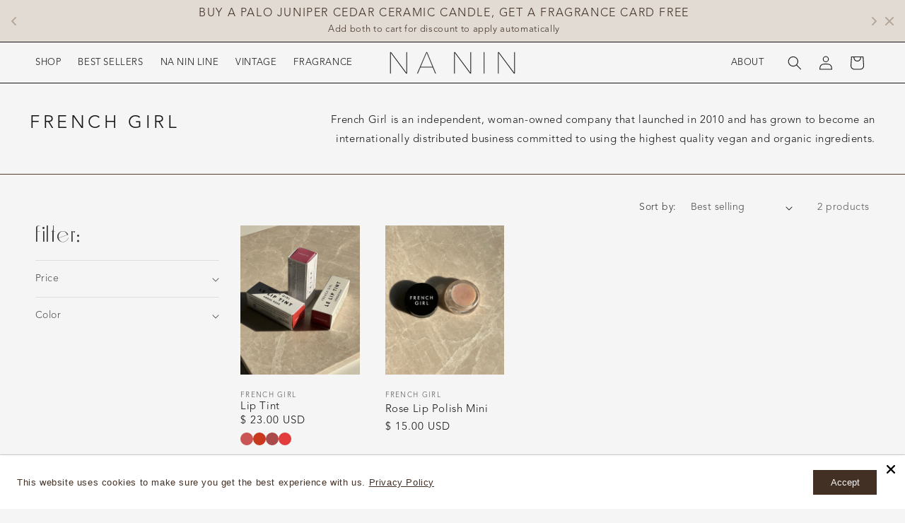

--- FILE ---
content_type: text/css
request_url: https://shopnanin.com/cdn/shop/t/28/assets/custom-styles.css?v=23410591942825668471758663290
body_size: 2113
content:
.header__inline-menu>.list-menu>li:last-of-type{position:absolute;right:12.5em;padding-top:.05em}div#MegaMenu-Content-6{width:300px!important;transform:translate(-20px,7px)!important;overflow:hidden!important}@media screen and (max-width:1262px){.header__inline-menu>.list-menu>li:last-of-type{position:absolute;right:12.5em;padding-top:1em}summary#HeaderMenu-fragrance{padding-top:0!important}}@media screen and (max-width:1047px){summary#HeaderMenu-vintage{padding-top:0!important}}.rte ul,.rte ol{list-style-position:outside}:root{--Chocolate: #48291E !important}:root{@chocolate : #48291E !important;}.essential_annoucement_bar_title_container_fd523e6d-12ed-448a-9c4a-73e9f2a1db3b{text-transform:uppercase!important;letter-spacing:.1em!important;font-weight:200!important;text-align:center!important}.essential_annoucement_bar_subheading_fd523e6d-12ed-448a-9c4a-73e9f2a1db3b{letter-spacing:.05em!important;padding-top:5px!important;text-align:center!important}.essential_annoucement_bar_wrapper.essential_annoucement_bar_wrapper_fd523e6d-12ed-448a-9c4a-73e9f2a1db3b.essential_annoucement_bar_wrapper_fd523e6d-12ed-448a-9c4a-73e9f2a1db3b_.top_page_styles{border-bottom:1px solid}.cart__ctas{display:flex;gap:0rem!important;flex-direction:column!important;text-align:left!important}.cart__ctas p{color:#423025!important;line-height:1.2em!important}.cart__ctas p a{text-decoration:none!important;color:#423025!important}.checkbox-1717{margin-top:0!important}label.checkox-label-st a{font-size:12px!important}.press-img .ss-image-caption-wrapper p{text-align:center!important}.press-img .ss-image-caption-wrapper{padding-top:20px}.small-caption p{font-size:13px!important}.small-caption .ss-text__content{padding-top:0!important;margin-top:-15px!important}@media screen and (max-width:768px){.ss-spacer{height:40px!important}}.image-with-text__media.gradient.color-background-1.global-media-settings.media{border:none!important}.border-line{border-bottom:1px solid #5A3E2E;border-top:1px solid #5A3E2E}.border-line-bottom{border-bottom:1px solid #5A3E2E}.border-line-top{border-top:1px solid #5A3E2E}:root{--font-body-family: "Avenir" !important;--font-heading-family: "Avenir" !important}@font-face{font-family:Mighty;src:url(/cdn/shop/files/Mighty_Ditey_NF_Regular.woff2?v=1713636280) format("woff2"),url(/cdn/shop/files/Mighty_Ditey_NF_Regular.woff?v=1713636280) format("woff")}@font-face{font-family:Avenir;font-style:normal;src:url(/cdn/shop/files/Avenir.woff2?v=1758663187) format("woff2"),url(/cdn/shop/files/Avenir.otf?v=1758663170) format("otf")}@font-face{font-family:Avenir;font-style:italic;src:url(/cdn/shop/files/Avenir-Italic.woff2?v=1758663187) format("woff2"),url(/cdn/shop/files/Avenir-Italic.otf?v=1758663170) format("otf")}h2.image-with-text__heading.h0{font-family:Mighty!important;line-height:1em;letter-spacing:.05em;font-size:6em}h2.h0{font-family:Mighty!important;line-height:1em;letter-spacing:.05em;font-size:4.5em;margin-top:-11px!important}.small-mighty h2.h0{font-family:Mighty!important;line-height:1em;letter-spacing:.05em;font-size:2.5em}h2.footer-block__heading.item--link_list{font-family:Mighty!important;line-height:1em;letter-spacing:.05em;font-size:2.3em;padding-bottom:15px!important}.facets__heading{font-family:Mighty!important;line-height:1em;letter-spacing:.05em;font-size:2.3em!important;text-transform:lowercase;padding-bottom:5px!important}p.image-with-text__text.image-with-text__text--caption.caption-with-letter-spacing.caption-with-letter-spacing--large.caption-with-letter-spacing,p.image-with-text__text--caption.caption-with-letter-spacing.caption-with-letter-spacing--large.caption-with-letter-spacing{font-size:1.2em;letter-spacing:.2em}h3.h2{text-transform:uppercase;font-size:1.8em;letter-spacing:.2em;font-weight:200}h1.main-page-title.page-title.h0.scroll-trigger.animate--fade-in{text-transform:uppercase;font-size:1.8em;letter-spacing:.2em;font-weight:200;text-align:center}h2.h1,.shopify-policy__title h1{text-transform:uppercase;letter-spacing:.18em!important;font-size:1.7em;line-height:1.4em!important}.shopify-policy__title{margin-top:80px}.shopify-policy__container{max-width:128ch!important;margin:0 auto;padding-left:20px;padding-right:20px;padding-bottom:80px}.header{position:relative}.mega-menu__list--condensed .mega-menu__link{font-size:13px!important;width:200px!important}@media screen and (max-width: 749px){.header__heading-logo{max-width:73%!important}}@media screen and (max-width: 450px){.header{padding-left:10px!important;padding-right:10px!important}.header__icon:not(.header__icon--summary),.header__icon span{display:flex;align-items:center;justify-content:right!important}}.header__menu-item.link a:-webkit-any-link{text-decoration:none!important}.mega-menu__link--level-2{font-weight:400!important;font-size:1.2em!important;margin-bottom:30px!important}h3.mega-heading{color:#423025!important}.mega-menu_column{padding-right:50px}.mega-menu_columns a:-webkit-any-link,header a:-webkit-any-link{color:rgba(var(--color-foreground),1)!important}.button.button--primary{padding:0!important}.button.button--primary{padding-left:0!important}.button:after{border:none!important}a.button.button--primary{text-decoration:underline}a.button.button--primary:hover{opacity:.7}.button--secondary{border:none!important;background-color:transparent!important;color:rgba(var(--color-background),1);!important;text-decoration:underline}@media screen and (max-width: 749px){.cdescription p{text-align:left!important}}.collection-list-wrapper .card .icon-wrap{display:none}.collection-list-wrapper .card,.collection-list-wrapper .collection__title h2{text-align:center!important}.collection-list-wrapper h3.card__heading{text-transform:uppercase;letter-spacing:.18em;font-size:1em}.collection-list-wrapper .card-information{text-align:center!important}.card-wrapper.product-card-wrapper .card__inner+.card__content .card__information .price{grid-row:3 / 3!important;grid-column:1!important;margin-top:0!important}.caption-with-letter-spacing.light{grid-row:1!important}.card-wrapper.product-card-wrapper .card__inner+.card__content .card__information .card__heading{grid-row:2!important}.price--on-sale .price__sale{display:flex!important;flex-direction:column!important;flex-wrap:wrap}hr{border:none;height:.09rem;background-color:rgba(var(--color-foreground),1)!important;display:block;margin:0rem 0!important}@media screen and (max-width: 749px){.mobile-left .ss-text__content__button-container{text-align:left;margin-top:-15px!important}}@media screen and (max-width: 800px){.taller-mobile .ss-text__content.ss-grid-block{padding-top:64px!important;padding-bottom:64px!important}.curated{height:90vh!important;margin-top:20px}.curated .ss-content-wrapper{margin-top:45%}.curated .ss-decor,.curated .ss-inline--inline_text.ss-decor{width:35%!important;display:block!important}.curated .ss-inline-image{width:30vw!important}.top-left{margin-top:10%!important}.bottom-left{margin-left:12%!important;margin-top:10%!important}.top-right{margin-top:1%!important;margin-right:3%!important}.bottom-right{margin-bottom:15%!important}}.c-video-section__item--text-vertical-center{align-items:center!important;padding-bottom:0!important}.c-video-section__text--left a.button.button--primary{justify-content:flex-start!important}@media screen and (max-width: 749px){.c-video-section__text{max-width:90%!important;padding-top:64px!important;padding-bottom:64px!important}.shorter-mobile .c-video-section__item--image,.shorter-mobile .c-video-section__item--video,#section-template--22568992506131__video_image_MzFEN6 .c-video-section__item:first-child{padding-bottom:65vh!important}.press-img{margin-bottom:40px}.padding-mobile{padding-left:80px!important;padding-right:80px!important}.padding-mobile-small{padding-left:50px!important;padding-right:50px!important}.move-up .ss-image-wrapper{height:120px!important}}@media screen and (min-width: 749px){.move-up{margin-top:-30px}}@media screen and (min-width: 749px){ul.footer__list-social.list-unstyled.list-social,.newsletter-form__field-wrapper{margin-top:-35%}.small-mighty .ss-text__content.ss-grid-block{padding:0!important}}h2.footer-block__heading.item--content,.footer-block__newsletter .footer-block__heading{display:none}@media screen and (max-width: 749px){.footer-logo-mobile{display:none!important;width:70vw!important;justify-content:center!important;margin:0 auto}h2.footer-block__heading.item--link_list{text-align:center;margin-top:35px}ul.footer-block__details-content.list-unstyled{text-align:center}}@media screen and (min-width: 1910px){ul.footer__list-social.list-unstyled.list-social{margin-top:-15%}}@media screen and (min-width: 2400px){ul.footer__list-social.list-unstyled.list-social{margin-top:-10%}}.padding-top.small-mighty h2.h0{margin-top:0!important}.footer-block__details-content .list-menu__item--link{display:inline-block;font-size:1.2rem!important}@media screen and (max-width:768px){.mobile-column-reverse .section-background{order:2!important}.color-swap .ss-content-wrapper{background-color:#e1dbd4!important;color:#423025!important}.color-swap .ss-content-wrapper h2.h1,.color-swap .ss-content-wrapper a{color:#423025!important}.mobile-reverse .c-video-section__blocks.c-video-section__blocks--grid{display:flex;flex-direction:column-reverse}.mobile-reverse .small-mighty{padding-top:40px!important}.mobile-reverse .small-mighty h2.h0{text-align:center!important}footer h3.accordion__title.h4{font-family:Mighty;font-size:2em}.mobile-reverse-power .ss-content .ss-col-12{display:flex;flex-direction:column-reverse}.mobile-reverse .ss-content .ss-col-12{display:flex;flex-direction:column}.mobile-reverse .ss-text__content .ss-grid-block{text-align:center!important}summary.menu-drawer__menu-item.list-menu__item.link.link--text.focus-inset{text-transform:lowercase;font-family:Mighty}section.reorder .ss-col-12{display:flex;flex-direction:column}.ss-grid__item.ss-grid__item--social.ss-grid-span--2.ss-grid-rowspan--5.ss-grid-item__position--flex-start{order:1;padding-top:25px!important}}.product-form__buttons .button--secondary{background-color:#423025!important;text-decoration:none!important}.product-form__buttons .button--secondary:hover{opacity:.7}.product__title>*{letter-spacing:.18em;text-transform:uppercase;font-size:1.5em}button#BIS_trigger{background-color:#423025;border-radius:20px;border:none!important;color:#f8f8f2!important;font-family:Avenir Next;letter-spacing:.15em;padding:10px 15px}.multicolumn-card__info>:nth-child(2){margin-top:0;font-size:.8em!important;line-height:1.65em!important}.multicolumn .title{margin:0 auto}.multicolumn-list h3{text-transform:uppercase;font-size:1.2em;letter-spacing:.2em;font-weight:300}.multicolumn-card__info .icon-wrap{display:none}.multicolumn-card__info .link{text-decoration:underline!important;font-size:.8em!important}.multicolumn-card__info .link:hover{opacity:.7}p.image-with-text__text.image-with-text__text--caption.subtitle.subtitle--small.subtitle{font-size:.9em;color:rgba(var(--color-foreground),1)!important;letter-spacing:.6px!important}h2.collapsible-content__heading.inline-richtext.h1{font-size:1.2em}@media screen and (max-width:768px){.image-stack .ss-grid__item--Image{margin-top:10px!important}}.c-slider__arrows-nav button[data-direction=next]{position:absolute;top:50%;right:10px;transform:translateY(-50%)}.c-slider__arrows-nav button[data-direction=prev]{position:absolute;top:50%;left:10px;transform:translateY(-50%)}.card-swatches{display:flex;flex-wrap:wrap;justify-content:flex-start;width:100%;grid-column:1 / 1;gap:8px;position:relative;z-index:100}.color-swatch{border-radius:50%;width:18px;height:18px;flex:0 0 18px;display:block!important;cursor:pointer;position:relative;box-sizing:content-box}.color-swatch:before{content:"";position:absolute;top:-3px;left:-3px;right:-3px;bottom:-3px;border-radius:50%;border:1px solid #423025;opacity:0;transition:opacity .2s}.color-swatch:hover:before,.color-swatch.color-swatch--selected:before{opacity:1}.card__media-variant{opacity:0;transition:opacity .2s;pointer-events:none}.card__media-variant.card__media-variant--selected{opacity:1;pointer-events:auto}.card__media{transition:opacity .2s}.card__media--hidden{opacity:0;pointer-events:none}.filter--hidden{display:none}.facets-layout-list{display:flex;flex-direction:column}
/*# sourceMappingURL=/cdn/shop/t/28/assets/custom-styles.css.map?v=23410591942825668471758663290 */


--- FILE ---
content_type: application/javascript; charset=utf-8
request_url: https://cdn.jsdelivr.net/npm/@ryanmorr/ready@1.4/dist/ready.umd.min.js
body_size: 3085
content:
/**
 * Skipped minification because the original files appears to be already minified.
 * Original file: /npm/@ryanmorr/ready@1.4.0/dist/ready.umd.js
 *
 * Do NOT use SRI with dynamically generated files! More information: https://www.jsdelivr.com/using-sri-with-dynamic-files
 */
/*! @ryanmorr/ready v1.4.0 | https://github.com/ryanmorr/ready */function _typeof(a){return _typeof="function"==typeof Symbol&&"symbol"==typeof Symbol.iterator?function(a){return typeof a}:function(a){return a&&"function"==typeof Symbol&&a.constructor===Symbol&&a!==Symbol.prototype?"symbol":typeof a},_typeof(a)}(function(a,b){"object"===("undefined"==typeof exports?"undefined":_typeof(exports))&&"undefined"!=typeof module?module.exports=b():"function"==typeof define&&define.amd?define(b):(a=a||self,a.ready=b())})(this,function(){'use strict';function a(a){for(var b,c=a.selector,d=a.callback,e=g.querySelectorAll(c),f=0,j=e.length;f<j;f++)b=e[f],b[h]||(b[h]=!0,d.call(b,b))}function b(){f.forEach(a)}function c(a){var b=f.indexOf(a);-1!==b&&f.splice(b,1),0===f.length&&null!=e&&(e.disconnect(),e=null)}function d(d,h){if("function"==typeof d&&(h=d,d=g,j))return h.call(g,g),function(){return null};e||(e=new MutationObserver(b),e.observe(g.documentElement,{childList:!0,subtree:!0}));var i={selector:d,callback:h};return f.push(i),a(i),function(){return c(i)}}var e=null,f=[],g=window.document,h=Symbol("ready"),j=/complete|loaded|interactive/.test(g.readyState);return j||g.addEventListener("DOMContentLoaded",function(){j=!0;for(var a,b=0,c=f.length;b<c;b++)a=f[b],a.selector===g&&(a.callback.call(g,g),f.splice(b--,1))}),d});
//# sourceMappingURL=[data-uri]


--- FILE ---
content_type: application/javascript
request_url: https://cdn-cookie.avada.io/scripttag/avada-cookie-assets_src_components_CookieBarPopup_index_js.0544dc4b040b54d8de49.bundle.js
body_size: 4975
content:
(self.avadaCookieChunkLoader=self.avadaCookieChunkLoader||[]).push([["assets_src_components_CookieBarPopup_index_js"],{4522:(e,t,o)=>{(t=o(2492)(!1)).push([e.id,".Avada-Checkbox__Wrapper{width:18px;height:16px;border-radius:4px;cursor:pointer;display:flex !important;align-items:center;justify-content:center;position:relative}.Avada-Checkbox__Wrapper .Avada-Checkbox__Control{position:absolute;inset:0;display:flex;align-items:center;justify-content:center}.Avada-Checkbox__Wrapper .Avada-Checkbox__Control svg{width:100%;height:100%}.Avada-Checkbox__Input{position:absolute;z-index:100;width:100% !important;height:100% !important;opacity:0;margin:0 !important}",""]),e.exports=t},6352:(e,t,o)=>{var n=o(6062),o=o(4522),a={insert:"head",singleton:!1};n(o="string"==typeof(o=o.__esModule?o.default:o)?[[e.id,o,""]]:o,a);e.exports=o.locals||{}},7530:(u,e,t)=>{t.r(e),t.d(e,{default:()=>p});var ee=t(981),te=t(8882),oe=t(2879);function o(e){function t(){return a(!n)}var o=void 0===(o=e.settings)?{}:o,n=void 0!==(r=e.checked)&&r,a=void 0===(r=e.onChange)?function(e){}:r,e=o.theme,r=o.agreeBtnBgColor,i=o.agreeBtnBorder,o=o.agreeBtnTextColor;return se.ZP.createElement("div",{className:"Avada-Checkbox__Wrapper ".concat(n?"--Active":""),style:{backgroundColor:r,border:e===oe.cI?"1px solid ".concat(i):"none"}},se.ZP.createElement("input",{className:"Avada-Checkbox__Input",role:"checkbox",type:"checkbox","aria-checked":n,onClick:t,onKeyDown:function(e){return"Enter"===e.key&&t()}}),n&&se.ZP.createElement("div",{className:"Avada-Checkbox__Control"},se.ZP.createElement("svg",{viewBox:"0 0 20 20"},se.ZP.createElement("path",{fill:o,fillRule:"evenodd",d:"M15.78 5.97a.75.75 0 0 1 0 1.06l-6.5 6.5a.75.75 0 0 1-1.06 0l-3.25-3.25a.75.75 0 1 1 1.06-1.06l2.72 2.72 5.97-5.97a.75.75 0 0 1 1.06 0Z"}))))}var ne=t(4668),ae=t(4956),re=t(1323),ie=t(1819),ce=t(6739),le=t(4146),e=t(1779),e=t.n(e),se=t(2226),de=t(9318),ue=t(8030),pe=t(6438),n=(t(6352),o.propTypes={settings:e().object,checked:e().bool,onChange:e().func},o);let l=n;function a(e){var t=e.doNotSalesPrefChecked,o=e.setDoNotSalesPrefChecked,n=e.togglePreference,e=(0,se.qp)(te.Y),a=e.data,e=e.isPreview,r=a.fontSize,i=a.textColor,c=a.dataSalesCheckboxTitle;return void 0!==e&&e||null!=(e=window.Shopify)&&null!=(e=e.customerPrivacy)&&e.saleOfDataRegion()?se.ZP.createElement("div",{className:"Avada-DataSalesCheckbox"},se.ZP.createElement(l,{settings:a,checked:t,onChange:function(e){o(e),n&&n()}}),se.ZP.createElement("div",{className:"Avada-dataSalesCheckboxTitle",style:{fontSize:"".concat(r,"px"),color:i}},c)):se.ZP.createElement(se.ZP.Fragment,null)}a.propTypes={doNotSalesPrefChecked:e().bool,setDoNotSalesPrefChecked:e().func,togglePreference:e().func};let ve=a;var me=t(688),fe=t(4519),ye=t(8169),w=t(2887);function Pe(e){function t(e,t){"Enter"===e.key&&t()}var o=e.isMobile,n=e.handleAccept,a=e.agreeButtonText,r=e.handleDeny,i=e.denyButtonText,c=e.preferencesOnly,l=e.saveButtonText,e=e.isInformativeBanner,s=(0,se.qp)(te.Y),d=s.data,u=s.settingAutoFitTheme,s=s.isDemoAutoFit,p=d.bannerType,d=(0,w.V)(d,void 0!==s&&s,void 0===u?{}:u),s=d.bgColor,u=d.stylePrimaryBtn,v=d.stylePrimaryContentBtn,m=d.styleSecondaryBtn,d=d.styleSecondaryContentBtn;return c?se.ZP.createElement("div",{className:"Avada-CookiesBar_BtnEnd Avada-CookiesBar__BtnEnd--".concat(o?"Mobile":"Desktop"),style:{backgroundColor:s}},se.ZP.createElement("div",{className:"Avada-CookiesBar_GroupButton"},se.ZP.createElement("button",{style:u,onClick:n,className:"Avada-CookiesBar_BtnAgree"},se.ZP.createElement("span",{style:v,className:"Avada-CookiesBar_AgreeButtonText"},l)))):e?se.ZP.createElement(se.ZP.Fragment,null):se.ZP.createElement("div",{className:"Avada-CookiesBar_BtnEnd Avada-CookiesBar__BtnEnd--".concat(o?"Mobile":"Desktop"),style:{backgroundColor:s}},se.ZP.createElement("div",{className:"Avada-CookiesBar_GroupButton"},p!==ne.Cl&&se.ZP.createElement("button",{style:u,className:"Avada-CookiesBar_BtnAgree",onClick:n,onKeyDown:function(e){return t(e,n)}},se.ZP.createElement("span",{style:v,className:"Avada-CookiesBar_AgreeButtonText"},a)),p!==ne.gM&&se.ZP.createElement("button",{style:m,onClick:r,onKeyDown:function(e){return t(e,r)},className:"Avada-CookiesBar_BtnDeny"},se.ZP.createElement("span",{style:d,className:"Avada-CookiesBar_DenyButtonText"},i))))}Pe.propTypes={isMobile:e().bool,handleAccept:e().func,agreeButtonText:e().string,handleDeny:e().func,denyButtonText:e().string,preferencesOnly:e().bool,saveButtonText:e().string,isInformativeBanner:e().bool};var Z=t(954),B=t(6319),A=t(3067),x=t(8008);function be(e){var t=e.shop,o=e.isMobile,e=e.isPreferences,e=void 0===e||e,n=(0,se.qp)(te.Y),a=n.data,r=n.dataColorBrand,r=void 0===r?{}:r,i=n.settingAutoFitTheme,c=n.isDemoAutoFit,n=n.isPreview,n=void 0!==n&&n,l=a.fontSize,s=a.textAlignment,d=a.showPrivacyPolicy,u=a.googlePrivacyPolicy,p=a.googlePrivacyText,v=a.googlePrivacyLink,m=a.header,f=a.preferencesPopHeaderTitle,y=a.preferencesPopHeaderDesc,P=a.privacyLinkText,b=a.displayType,C=a.bannerType,h=a.message,k=a.showIcon,g=a.userCountryInfo,g=void 0===g?{}:g,c=(0,w.i)(a,void 0!==c&&c,void 0===i?{}:i),i=c.textColor,_=c.messageInnerStyles,c=c.privacyStyles,g="".concat((0,A.I)(a,g))||(0,x.Z)(t.shopifyDomain,a);return e||(_.margin=b===oe.L$&&!k&&"0 4px 8px 20px",c.justifyContent=o||b!==oe.zk?"center":"".concat(s),c.marginBottom=C===ne.IH?"10px":"0px"),se.ZP.createElement("div",{className:"Avada-CookiesBar_Content"},k&&se.ZP.createElement("div",{className:"Avada-CookiesBar_Icon"},se.ZP.createElement(Z.Z,{dataSetting:a,brandData:r.brandData,isMobile:o})),se.ZP.createElement("div",{className:"Avada-CookiesBar__ContentWrapper"},se.ZP.createElement("div",{className:"Avada-CookiesBar__Header",style:{color:i}},m),se.ZP.createElement("div",{className:"Avada-CookiesBar_Message"},se.ZP.createElement("div",{className:"Avada-CookiesBar__MessageInner",style:_},se.ZP.createElement("span",{style:{whiteSpace:"pre-line",fontSize:"".concat(l,"px"),wordBreak:"break-word"}},e?f:h)," ",d&&se.ZP.createElement("div",{style:{margin:"0"},className:"Avada-CookiesBar__PolicyWrapper"},se.ZP.createElement("a",{target:"_blank",style:c,href:n?"https://".concat((0,B.Z)(t)).concat(g):g,rel:"noreferrer"},P)),u&&p&&se.ZP.createElement("div",{style:{margin:"0 0 0 5px"},className:"Avada-CookiesBar__PolicyWrapper"},se.ZP.createElement("a",{target:"_blank",style:c,href:(e=>{var t;try{if(e.includes("/"))return!0;t=new URL(e)}catch(e){return!1}return"http:"===t.protocol||"https:"===t.protocol})(v)?v:"https://".concat((0,B.Z)(t)),rel:"noreferrer"},p)),e&&se.ZP.createElement("span",{style:{whiteSpace:"pre-line",fontSize:"".concat(l,"px"),wordBreak:"break-word",display:"block"}},y)))))}function r(e){return(r="function"==typeof Symbol&&"symbol"==typeof Symbol.iterator?function(e){return typeof e}:function(e){return e&&"function"==typeof Symbol&&e.constructor===Symbol&&e!==Symbol.prototype?"symbol":typeof e})(e)}function Ce(){return(Ce=Object.assign?Object.assign.bind():function(e){for(var t=1;t<arguments.length;t++){var o,n=arguments[t];for(o in n)!{}.hasOwnProperty.call(n,o)||(e[o]=n[o])}return e}).apply(null,arguments)}function i(t,e){var o,n=Object.keys(t);return Object.getOwnPropertySymbols&&(o=Object.getOwnPropertySymbols(t),e&&(o=o.filter(function(e){return Object.getOwnPropertyDescriptor(t,e).enumerable})),n.push.apply(n,o)),n}function he(n){for(var e=1;e<arguments.length;e++){var a=null!=arguments[e]?arguments[e]:{};e%2?i(Object(a),!0).forEach(function(e){var t,o;t=n,o=a[e=e],(e=(e=>(e=((e,t)=>{if("object"!=r(e)||!e)return e;var o=e[Symbol.toPrimitive];if(void 0===o)return("string"===t?String:Number)(e);if("object"!=r(o=o.call(e,t||"default")))return o;throw new TypeError("@@toPrimitive must return a primitive value.")})(e,"string"),"symbol"==r(e)?e:e+""))(e))in t?Object.defineProperty(t,e,{value:o,enumerable:!0,configurable:!0,writable:!0}):t[e]=o}):Object.getOwnPropertyDescriptors?Object.defineProperties(n,Object.getOwnPropertyDescriptors(a)):i(Object(a)).forEach(function(e){Object.defineProperty(n,e,Object.getOwnPropertyDescriptor(a,e))})}return n}function ke(e){return(e=>{if(Array.isArray(e))return s(e)})(e)||(e=>{if("undefined"!=typeof Symbol&&null!=e[Symbol.iterator]||null!=e["@@iterator"])return Array.from(e)})(e)||c(e)||(()=>{throw new TypeError("Invalid attempt to spread non-iterable instance.\nIn order to be iterable, non-array objects must have a [Symbol.iterator]() method.")})()}function ge(e,t){return(e=>{if(Array.isArray(e))return e})(e)||((e,t)=>{var o=null==e?null:"undefined"!=typeof Symbol&&e[Symbol.iterator]||e["@@iterator"];if(null!=o){var n,a,r,i,c=[],l=!0,s=!1;try{if(r=(o=o.call(e)).next,0===t){if(Object(o)!==o)return;l=!1}else for(;!(l=(n=r.call(o)).done)&&(c.push(n.value),c.length!==t);l=!0);}catch(e){s=!0,a=e}finally{try{if(!l&&null!=o.return&&(i=o.return(),Object(i)!==i))return}finally{if(s)throw a}}return c}})(e,t)||c(e,t)||(()=>{throw new TypeError("Invalid attempt to destructure non-iterable instance.\nIn order to be iterable, non-array objects must have a [Symbol.iterator]() method.")})()}function c(e,t){var o;if(e)return"string"==typeof e?s(e,t):"Map"===(o="Object"===(o={}.toString.call(e).slice(8,-1))&&e.constructor?e.constructor.name:o)||"Set"===o?Array.from(e):"Arguments"===o||/^(?:Ui|I)nt(?:8|16|32)(?:Clamped)?Array$/.test(o)?s(e,t):void 0}function s(e,t){(null==t||t>e.length)&&(t=e.length);for(var o=0,n=Array(t);o<t;o++)n[o]=e[o];return n}function d(e){function t(t){k(function(e){return e.includes(t)?e.filter(function(e){return e!==t}):[].concat(ke(e),[t])})}function o(){var e;G||$||(e=document.getElementById("Avada-CookiesBar"))&&e.remove()}function j(){var e;(N||T)&&(e=(0,ce.ZP)(g,"accept",E),u({consentData:e,hasActionOnBanner:!0})),m(!0),window.avadaUnblock&&window.avadaUnblock()}function n(){N||T||m(!0);var e=(0,ce.ZP)(g,"accept",E);P(e),v||f||(console.log("---handleAccept---"),k(e),u({consentData:e,onHide:N||T?function(){}:o,doNotSalesPrefChecked:!!f||E,hasActionOnBanner:!N&&!T}),window.Shopify.designMode)||(p(he({event:ie.$N,type:[ne.sU,ne.r$,ne.Lp]},X)),window.avadaIntegrateGCM((0,pe.Z)("avada_cookie_consent")),window.avadaIntegrateMCM((0,pe.Z)("avada_cookie_consent")),window.avadaUnblock&&window.avadaUnblock())}function I(){m(!0);var e=(0,ce.ZP)(g,"decline",E);P(e),v||f||(console.log("---handleDeny---"),k(e),u({consentData:e,onHide:o,doNotSalesPrefChecked:!!f||E,hasActionOnBanner:!0}),window.Shopify.designMode)||(p({event:ie.pr}),window.avadaIntegrateGCM((0,pe.Z)("avada_cookie_consent")),window.avadaIntegrateMCM((0,pe.Z)("avada_cookie_consent")),window.avadaUnblock&&window.avadaUnblock())}function F(){var e;m(!0),l(!1),P(h),v||f||(console.log("---handleAcceptPartially---"),e=[ne.sU,ne.r$,ne.Lp].every(function(e){return h.includes(e)}),u({consentData:0<h.length?ke(new Set([].concat(ke(h),[!E&&ne.ui]).filter(Boolean))):h,onHide:o,doNotSalesPrefChecked:!!f||E,hasActionOnBanner:!0}),window.Shopify.designMode)||(p(he({event:e?ie.$N:ie.CP,type:h},X)),window.avadaIntegrateGCM((0,pe.Z)("avada_cookie_consent")),window.avadaIntegrateMCM((0,pe.Z)("avada_cookie_consent")),window.avadaUnblock&&window.avadaUnblock())}var a=e.shop,U=void 0===a?{}:a,a=e.isMobile,r=void 0!==a&&a,e=ge((0,se.eJ)(!0),2),a=e[0],z=e[1],e=(0,se.qp)(te.Y),i=e.data,c=e.showPreferencePopup,l=e.setShowPreferencePopup,s=e.doNotSalesOptOut,H=void 0!==s&&s,s=e.hasDataSalesOptOut,L=void 0!==s&&s,s=e.settingAutoFitTheme,s=void 0===s?{}:s,d=e.setShopifyCustomerPrivacy,u=void 0===d?function(){}:d,d=e.handleCookieAction,p=void 0===d?function(){}:d,d=e.isPreview,v=void 0!==d&&d,d=e.setHasClosed,m=void 0===d?function(){}:d,d=e.isGpc,f=void 0!==d&&d,d=e.currentTrackingConsent,y=e.setCurrentTrackingConsent,P=void 0===y?function(){}:y,y=e.isDemoAutoFit,y=void 0!==y&&y,b=e.preferencesOnly,C=void 0!==b&&b,b=e.hasCustomTrigger,$=void 0!==b&&b,e=ge((0,se.eJ)(void 0===d?[]:d),2),h=e[0],k=e[1],b=i.fontSize,d=i.denyButtonText,g=i.bannerType,e=i.agreeButtonText,_=i.displayType,w=i.textFont,G=i.showReOpenButton,W=i.acceptSelectedButtonText,R=i.preferencesButtonText,J=i.acceptAllButtonText,q=i.showAtConsentBanner,K=i.showAtPrefPopup,B=i.hasHandledCookies,Y=void 0!==B&&B,B=i.userCountryInfo,B=void 0===B?{}:B,Z=i.customer,Z=void 0===Z?{}:Z,A=i.isUseVipTheme,A=void 0!==A&&A,x=ge((0,se.eJ)(!1),2),E=x[0],V=x[1],x=A||y?s:i,A=x.bgColor,y=x.denyTextColor,s=x.iconColor,S=(S=(x={isMobile:r,displayType:_,dataSetting:i}).isMobile,O=x.dataSetting,S?O.mobilePositions:x.displayType===oe.zk?O.desktopPosition:O.desktopFloatCardPosition),x=i.preferenceStyleCustom===me.cP,N=g===ne.IH,T=g===ne.Cl,O=g===ne.Di,Q=((0,se.d4)(function(){V(L||H)},[L,H]),O&&h.some(function(e){return[ne.sU,ne.r$,ne.Lp].includes(e)})),D=r?oe.w_:_,M=((0,ae.Z)(!1,[{value:w}]),new fe.Z),X={acceptedPage:window.location.href.replace(/[?#].*$/,""),email:Z.email,ipAddress:(0,le.J)(B.ip),newRecord:null==(Z=JSON.parse(null==M?void 0:M.get(ye.F)))?void 0:Z.newRecord},B={doNotSalesPrefChecked:E,setDoNotSalesPrefChecked:V},M={shop:U,isMobile:r},Z=((0,se.d4)(function(){v||f||Y||C||!T&&!N||n()},[g,Y]),se.ZP.createElement("div",{role:"dialog","aria-hidden":!c,style:{backgroundColor:A,fontFamily:"".concat(w.replace(/\+/g," "),", sans-serif"),boxShadow:"0px 0px 2px rgba(0, 0, 0, 0.5)"},className:"Avada-Cookies".concat((0,re.upperFirst)(D)," Avada-Preview_Cookies").concat((0,re.upperFirst)(D),"__").concat(S).concat(c&&O||C?" Avada-CookiesBar-Preferences__PopUp ".concat(x?"-custom":""):"")},se.ZP.createElement("button",{"aria-label":"Close",className:"CookiesBar-Pop__Close",onClick:function(){if(!C)return l(!1);j(),m(!0),z(!1)}},se.ZP.createElement(de.Z,{iconColor:s})),se.ZP.createElement("div",{className:"Avada-CookiesBar_Container"},se.ZP.createElement(be,M),se.ZP.createElement("div",{className:"Avada-CookiesBar_Footer"},se.ZP.createElement(Pe,{isMobile:r,handleAccept:C?F:n,agreeButtonText:c?J:e,handleDeny:Q?F:I,denyButtonText:Q?W:d,preferencesOnly:C,saveButtonText:"Save",isInformativeBanner:N}),se.ZP.createElement(se.ZP.Fragment,null,se.ZP.createElement("div",{className:"Avada-CookiesBar__PreferencesList"},ee.G.map(function(e){return se.ZP.createElement(ue.Z,{shop:U,key:e.key,option:e,isMobile:r,preferencesConsent:h,handleTogglePreferencesConsent:t})})),K&&se.ZP.createElement(ve,Ce({togglePreference:function(){return t(ne.ui)}},B))))))),x=v?!c:a;return C&&x?se.ZP.createElement(se.ZP.Fragment,null,se.ZP.createElement("div",{className:"Avada-CookiesBar__Overlay"}),Z):se.ZP.createElement(se.ZP.Fragment,null,!v&&!c&&se.ZP.createElement("div",{className:"Avada-CookiesBar__Overlay__".concat(i.desktopFloatCardPosition)}),!v&&c&&se.ZP.createElement("div",{className:"Avada-CookiesBar__Overlay"}),c&&Z,x&&se.ZP.createElement("div",{role:"banner","aria-hidden":!x,style:he({backgroundColor:A,fontFamily:"".concat(w.replace(/\+/g," "),", sans-serif"),boxShadow:"0px 0px 2px rgba(0, 0, 0, 0.5)"},"middle"!==S||r?{}:{width:"600px"}),className:"Avada-Cookies".concat((0,re.upperFirst)(D)," Avada-Preview_Cookies").concat((0,re.upperFirst)(D),"__").concat(S,"\n        ")},se.ZP.createElement("div",{className:"Avada-CookiesBar_Container"},se.ZP.createElement(be,Ce({isPreferences:!1},M)),se.ZP.createElement("div",{className:"Avada-CookiesBar_Footer"},!N&&se.ZP.createElement(Pe,{isMobile:r,handleAccept:n,agreeButtonText:e,handleDeny:I,denyButtonText:d}),se.ZP.createElement("div",{className:"Avada-CookiesBar__PreferencesText-Container"},O&&se.ZP.createElement("button",{onKeyDown:function(e){"Enter"===e.key&&l(!0)},onClick:function(){return l(!0)},style:{textAlign:"center",color:y},"aria-label":"Preferences"},se.ZP.createElement("span",{className:"Avada-CookiesBar__PreferencesText",style:{fontSize:"".concat(b,"px")}},R))),q&&!c&&_!==oe.zk&&se.ZP.createElement(ve,B)),q&&_===oe.zk&&se.ZP.createElement(ve,B)),se.ZP.createElement("button",{"aria-label":"Close",className:"CookiesBar-Pop__Close",onClick:function(){j(),m(!0),z(!1)}},se.ZP.createElement(de.Z,{iconColor:s}))))}be.propTypes={shop:e().object,isMobile:e().bool,isPreferences:e().bool},d.propTypes={shop:e().object,isMobile:e().bool};let p=d}}]);

--- FILE ---
content_type: text/javascript
request_url: https://shopnanin.com/cdn/shop/t/28/assets/custom-scripts.js?v=149306046362302252711737089038
body_size: -494
content:
document.addEventListener("DOMContentLoaded",function(){document.querySelectorAll(".color-swatch").forEach(function(swatch){swatch.addEventListener("click",function(){if(swatch.classList.contains("color-swatch--selected")){swatch.classList.remove("color-swatch--selected");let colorImage2=swatch.closest(".product-card-wrapper").querySelector(".card__media-variant--selected"),mainImage2=swatch.closest(".product-card-wrapper").querySelector(".card__media--hidden");colorImage2.classList.remove("card__media-variant--selected"),mainImage2.classList.remove("card__media--hidden");return}swatch.closest(".product-card-wrapper").querySelectorAll(".color-swatch").forEach(function(swatch2){swatch2.classList.remove("color-swatch--selected")}),swatch.classList.toggle("color-swatch--selected");let selectedColor=swatch.dataset.color,mainImage=swatch.closest(".product-card-wrapper").querySelector(".card__media:not(.card__media-variant)"),colorImage=swatch.closest(".product-card-wrapper").querySelector(`.card__media-variant[data-color="${selectedColor}"]`),previousColorImage=swatch.closest(".product-card-wrapper").querySelector(".card__media-variant--selected");previousColorImage&&previousColorImage.classList.remove("card__media-variant--selected"),colorImage.classList.add("card__media-variant--selected"),mainImage.classList.add("card__media--hidden")})})});
//# sourceMappingURL=/cdn/shop/t/28/assets/custom-scripts.js.map?v=149306046362302252711737089038


--- FILE ---
content_type: text/javascript; charset=utf-8
request_url: https://tacc.saio.io/checkbox_scripts?shop=nanin.myshopify.com
body_size: 8175
content:
if(true) {
      // Add jquery if it is undefined
      if(!window.jQuery){
        let script = document.createElement('script');
        script.type = 'text/javascript';
        script.src = '//ajax.googleapis.com/ajax/libs/jquery/3.1.0/jquery.min.js';
        script.onload = function() {
          checkboxCreate();
        }
        document.head.appendChild(script);
      } else {
        checkboxCreate();
      }
      function checkboxCreate() {
        Shopify.Cart = Shopify.Cart || {};
        Shopify.Cart.Tacc = {};
        Shopify.Cart.Tacc.checkboxes = {};
        Shopify.Cart.Tacc.alerts = {};
        Shopify.Cart.Tacc.syncState = function(id) {
          var state = Shopify.Cart.Tacc.checkboxes[id.toString()];
          jQuery(`[data-terms-id="${id}"]`).each(function() {
            this.checked = state;
          })
        }
        Shopify.Cart.Tacc.toggle = function(checkbox, id, title) {
          if(checkbox.checked) {
            Shopify.Cart.Tacc.set(title);
            Shopify.Cart.Tacc.checkboxes[id.toString()] = true;
          } else {
            Shopify.Cart.Tacc.unset(title);
            Shopify.Cart.Tacc.checkboxes[id.toString()] = false;
          }
          jQuery(`[data-terms-id="${id}"]`).each(function() {
            this.checked = checkbox.checked;
          })
        }
        Shopify.Cart.Tacc.set = function(title) {
          var label = 'terms and conditions';
          if(title != null && title != '') {
            label = title;
          }
          var attributes = {};
          attributes['Accepted \'' + label + '\' checkbox'] = true;
          jQuery.ajax({
              type: 'POST',
              url: '/cart/update.js',
              data: { attributes: attributes },
              dataType: 'json'
          })
        }

        Shopify.Cart.Tacc.unset = function(title) {
          var label = 'terms and conditions';
          if(title != null && title != '') {
            label = title;
          }
          var attributes = {};
          attributes['Accepted \'' + label + '\' checkbox'] = false;
          jQuery.ajax({
              type: 'POST',
              url: '/cart/update.js',
              data: { attributes: attributes },
              dataType: 'json'
          })
        }

        Shopify.Cart.Tacc.reset = function(title) {
          var label = 'terms and conditions';
          if(title != null && title != '') {
            label = title;
          }
          var attributes = {};
          attributes['Accepted \'' + label + '\' checkbox'] = false;
          jQuery.ajax({
              type: 'POST',
              url: '/cart/update.js',
              data: { attributes: attributes },
              dataType: 'json',
              async: false
          })
        }

        jQuery('body').on('click', '[name="checkout"], [name="goto_pp"], [name="goto_gc"]', function(evt) {
          var messages = [];
          var submitForm = true;
          jQuery.each(Shopify.Cart.Tacc.checkboxes, function(key, value) {
            if(value == false) {
              submitForm = false;
              messages.push(Shopify.Cart.Tacc.alerts[key]);
            }
          })

          if(submitForm) {
            jQuery(this).submit();
          } else {
            evt.preventDefault();
            alert(messages.join("\n"));
            return false;
          }
        });
        jQuery('form[action="checkout"], form[action="/cart?locale=en"], form[action="/cart?locale=fr"]').on('submit', function(evt) {
          console.log('minicart submitted');
          var messages = [];
          var submitForm = true;
          jQuery.each(Shopify.Cart.Tacc.checkboxes, function(key, value) {
            if(value == false) {
              submitForm = false;
              messages.push(Shopify.Cart.Tacc.alerts[key]);
            }
          })

          if(!submitForm) {
            evt.preventDefault();
            alert(messages.join("\n"));
            return false;
          }
        });
      
    Shopify.Cart.Tacc.reset("Shipping terms");
    Shopify.Cart.Tacc.checkboxes['1716'] = false;
    Shopify.Cart.Tacc.alerts['1716'] = "Kindly review our Shipping / Returns page prior to finalizing your checkout. ";
    if(true) {
    setInterval(function() {
       var checkoutButtons = jQuery('[name="checkout"], [name="Checkout"], [value="checkout"], [value="Checkout"]');
        checkoutButtons = checkoutButtons.filter((button) => $(checkoutButtons[button])[0].localName == 'button' || $(checkoutButtons[button])[0].localName == 'input' );
      var places = [];
      jQuery.each(checkoutButtons, function(index, place) {
        var toAdd = place;
        var toSkip = false;
        var checkoutParent = jQuery(place).parent();
        jQuery.each(checkoutParent.children(), function(index2, child) {
          if(jQuery(child).attr('name') &&
            jQuery(child).attr('name').indexOf('update') !== -1){
            toAdd = jQuery(child);
          }
          if(child.classList.value.indexOf('checkbox-1716') !== -1) {
            toSkip = true;
          }
        })
        if(!toSkip) {
          places.push(toAdd);
        }
      });
    setTimeout(function(){
          if(places.length > 0) {
            jQuery.each(places, function() {
              jQuery(this).before('<div class="checkbox-1716"><p style="float: none; clear: both; margin: 10px 0;"><label class="checkox-label-st" style="display:inline; float:none; margin-left: 10px;"><input style="float:none; vertical-align: middle;" type="checkbox" id="terms-1716" data-terms-id="1716" onclick="Shopify.Cart.Tacc.toggle(this, 1716, \'Shipping terms\');" /><a target="_blank" href="https://shopnanin.com/pages/shipping-info-returns">Vintage items are final sale without exception.</a></label></p><style>.checkbox-1716 </style></div>');
            });
            Shopify.Cart.Tacc.syncState(1716);
          }
        }, 0);
      }, 500);
    };
    
    Shopify.Cart.Tacc.reset("Customer responsibility ");
    Shopify.Cart.Tacc.checkboxes['1717'] = false;
    Shopify.Cart.Tacc.alerts['1717'] = "Na Nin is not responsible for items that are lost, stolen or damaged in transit. We recommend that U.S. customers select the signature confirmation option during checkout for extra security on delivery. Thank you for supporting our growing small business!";
    if(true) {
    setInterval(function() {
       var checkoutButtons = jQuery('[name="checkout"], [name="Checkout"], [value="checkout"], [value="Checkout"]');
        checkoutButtons = checkoutButtons.filter((button) => $(checkoutButtons[button])[0].localName == 'button' || $(checkoutButtons[button])[0].localName == 'input' );
      var places = [];
      jQuery.each(checkoutButtons, function(index, place) {
        var toAdd = place;
        var toSkip = false;
        var checkoutParent = jQuery(place).parent();
        jQuery.each(checkoutParent.children(), function(index2, child) {
          if(jQuery(child).attr('name') &&
            jQuery(child).attr('name').indexOf('update') !== -1){
            toAdd = jQuery(child);
          }
          if(child.classList.value.indexOf('checkbox-1717') !== -1) {
            toSkip = true;
          }
        })
        if(!toSkip) {
          places.push(toAdd);
        }
      });
    setTimeout(function(){
          if(places.length > 0) {
            jQuery.each(places, function() {
              jQuery(this).before('<div class="checkbox-1717"><p style="float: none; clear: both; margin: 10px 0;"><label class="checkox-label-st" style="display:inline; float:none; margin-left: 10px;"><input style="float:none; vertical-align: middle;" type="checkbox" id="terms-1717" data-terms-id="1717" onclick="Shopify.Cart.Tacc.toggle(this, 1717, \'Customer responsibility \');" /><a target="_blank" href="https://shopnanin.com/pages/shipping-info-returns">I have read and agreed to the policies listed in Na Nin\'s Shipping / Returns page.</a></label></p><style>.checkbox-1717 </style></div>');
            });
            Shopify.Cart.Tacc.syncState(1717);
          }
        }, 10);
      }, 500);
    };
    } }
